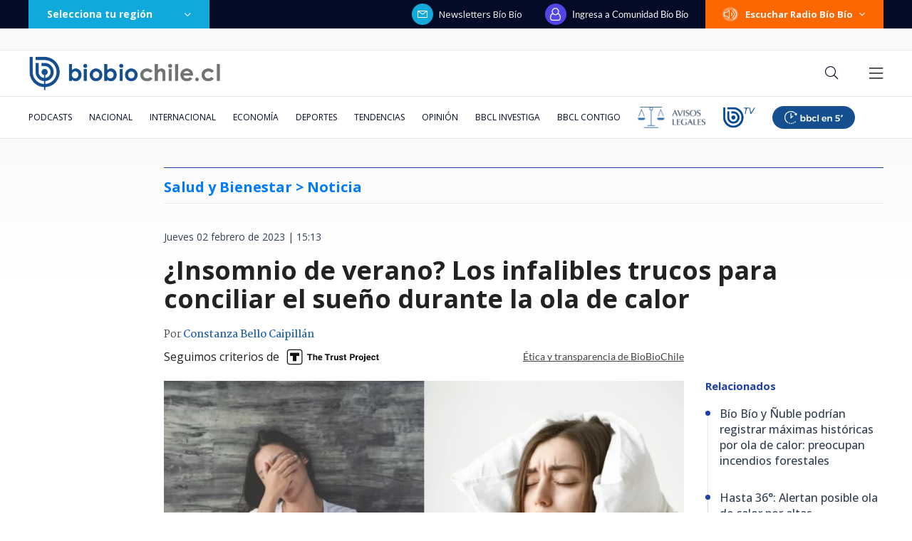

--- FILE ---
content_type: text/html; charset=utf-8
request_url: https://realtime.bbcl.cl/hit/?t=1769399435511&url=https%3A%2F%2Fwww.biobiochile.cl%2Fnoticias%2Fsalud-y-bienestar%2Fcuerpo%2F2023%2F02%2F02%2Finsomnio-de-verano-los-infalibles-trucos-para-conciliar-el-sueno-durante-la-ola-de-calor.shtml&property=01G1KMVDSGMWCR31GWZX0VBJBY&referrer=
body_size: -16
content:
01KFW6SJFAERVPS0N3QTB5925J.AtTFFqPWIn914TFWyjSiISONDpoK9idpLXVsiys8g2w=

--- FILE ---
content_type: text/html; charset=utf-8
request_url: https://www.google.com/recaptcha/api2/aframe
body_size: 265
content:
<!DOCTYPE HTML><html><head><meta http-equiv="content-type" content="text/html; charset=UTF-8"></head><body><script nonce="RsKcehXMKsJoeBBnlwr59g">/** Anti-fraud and anti-abuse applications only. See google.com/recaptcha */ try{var clients={'sodar':'https://pagead2.googlesyndication.com/pagead/sodar?'};window.addEventListener("message",function(a){try{if(a.source===window.parent){var b=JSON.parse(a.data);var c=clients[b['id']];if(c){var d=document.createElement('img');d.src=c+b['params']+'&rc='+(localStorage.getItem("rc::a")?sessionStorage.getItem("rc::b"):"");window.document.body.appendChild(d);sessionStorage.setItem("rc::e",parseInt(sessionStorage.getItem("rc::e")||0)+1);localStorage.setItem("rc::h",'1769399450714');}}}catch(b){}});window.parent.postMessage("_grecaptcha_ready", "*");}catch(b){}</script></body></html>

--- FILE ---
content_type: application/javascript
request_url: https://www.biobiochile.cl/static/realtime/realtime-general.js?t=1769399447393&callback=BBCL_Realtime
body_size: 1129
content:
/*2026-01-26 03:50:08*/ BBCL_Realtime([{"id":6710755,"titulo":"Detienen a \u00c1ngela Vivanco: exministra ser\u00e1 formalizada por cohecho y lavado de activos","url":"https:\/\/www.biobiochile.cl\/noticias\/nacional\/chile\/2026\/01\/25\/detienen-a-angela-vivanco-exministra-sera-formalizada-por-cohecho-y-lavado-de-activos.shtml","imagen":"2026\/01\/detienen-a-angela-vivanco-exministra-sera-formalizada-por-cohecho-y-lavado-de-activos-1.png","video_rudo_destacado":"https:\/\/rudo.video\/vod\/bVKmtp\/skin\/simple\/o\/MjAyNi8wMS9kZXRpZW5lbi1hLWFuZ2VsYS12aXZhbmNvLWV4bWluaXN0cmEtc2VyYS1mb3JtYWxpemFkYS1wb3ItY29oZWNoby15LWxhdmFkby1kZS1hY3Rpdm9zLTEucG5n","categoria":"nacional","en_vivo":false,"visitas":448},{"id":6710762,"titulo":"Diana Bolocco habla de los \u00faltimos d\u00edas de vida de su madre: \"Mi mam\u00e1 ya no era mi mam\u00e1\"","url":"https:\/\/www.biobiochile.cl\/noticias\/espectaculos-y-tv\/tv\/2026\/01\/25\/diana-bolocco-habla-de-los-ultimos-dias-de-vida-de-su-madre-mi-mama-ya-no-era-mi-mama.shtml","imagen":"2026\/01\/diana-bolocco-madre.png","video_rudo_destacado":"","categoria":"general","en_vivo":false,"visitas":113},{"id":6710735,"titulo":"Cadem: 59% desaprueba gesti\u00f3n de Boric por incendios y al 42% no le gust\u00f3 el gabinete de Kast","url":"https:\/\/www.biobiochile.cl\/noticias\/nacional\/chile\/2026\/01\/25\/cadem-59-desaprueba-gestion-de-boric-por-incendios-y-al-42-no-le-gusto-el-gabinete-de-kast.shtml","imagen":"2026\/01\/cadem-59-desaprueba-gestion-de-boric-por-incendios-y-al-42-no-le-gusto-el-gabinete-de-kast.png","video_rudo_destacado":"","categoria":"nacional","en_vivo":false,"visitas":75},{"id":6710713,"titulo":"Delcy Rodr\u00edguez: \"Nos toca ahora convertirnos en una verdadera potencia productora de petr\u00f3leo y gas\"","url":"https:\/\/www.biobiochile.cl\/noticias\/internacional\/america-latina\/2026\/01\/25\/delcy-rodriguez-nos-toca-ahora-convertirnos-en-una-verdadera-potencia-productora-de-petroleo-y-gas.shtml","imagen":"2026\/01\/delcy-rodriguez-nos-toca-ahora-convertirnos-en-una-verdadera-potencia-productora-de-petroleo-y-gas.png","video_rudo_destacado":"","categoria":"nacional","en_vivo":false,"visitas":50},{"id":6710756,"titulo":"No se vio en TV: el baile del \u2019Mono\u2019 S\u00e1nchez que desat\u00f3 altercado en Coquimbo-Cat\u00f3lica de Supercopa","url":"https:\/\/www.biobiochile.cl\/noticias\/deportes\/futbol\/futbol-nacional\/2026\/01\/25\/no-se-vio-en-tv-el-baile-del-mono-sanchez-que-desato-altercado-en-coquimbo-catolica-de-supercopa.shtml","imagen":"2026\/01\/mono-sanchez-baile-desato-pelea-altercado-coquimbo-catolica.jpg","video_rudo_destacado":"","categoria":"deportes","en_vivo":false,"visitas":41},{"id":6710791,"titulo":"Incendio afect\u00f3 a Integram\u00e9dica, a un costado del Mall Plaza Los Dom\u00ednicos","url":"https:\/\/www.biobiochile.cl\/noticias\/nacional\/region-metropolitana\/2026\/01\/26\/incendio-afecto-a-integramedica-a-un-costado-del-mall-plaza-los-dominicos.shtml","imagen":"2026\/01\/incendio-afecto-a-integramedica-a-un-costado-del-mall-plaza-los-dominicos.png","video_rudo_destacado":"","categoria":"nacional","en_vivo":false,"visitas":41},{"id":6710635,"titulo":"\"Extremadamente grave\": Manouchehri por di\u00e1logos con Steinert antes de su nombramiento como ministra","url":"https:\/\/www.biobiochile.cl\/noticias\/nacional\/chile\/2026\/01\/25\/extremadamente-grave-manouchehri-por-dialogos-con-steinert-antes-de-su-nombramiento-como-ministra.shtml","imagen":"2026\/01\/extremadamente-grave-manouchehri-por-dialogos-con-steinert-antes-de-su-nombramiento-como-ministra.png","video_rudo_destacado":"","categoria":"nacional","en_vivo":false,"visitas":36},{"id":6710784,"titulo":"Cierran paso fronterizo Los Libertadores por remoci\u00f3n en masa debido a \"inestabilidades clim\u00e1ticas\"","url":"https:\/\/www.biobiochile.cl\/noticias\/nacional\/region-de-valparaiso\/2026\/01\/25\/cierran-paso-fronterizo-los-libertadores-por-remocion-en-masa-debido-a-inestabilidades-climaticas.shtml","imagen":"2026\/01\/cierran-paso-fronterizo-los-libertadores-por-remocion-en-masa-debido-a-inestabilidades-climaticas.png","video_rudo_destacado":"","categoria":"nacional","en_vivo":false,"visitas":34},{"id":6708324,"titulo":"Daniela Mu\u00f1oz, la periodista revelaci\u00f3n de los \u00faltimos a\u00f1os: \"Soy muy feliz haciendo mi pega\"","url":"https:\/\/www.biobiochile.cl\/noticias\/espectaculos-y-tv\/tv\/2026\/01\/24\/daniela-munoz-la-periodista-revelacion-de-los-ultimos-anos-soy-muy-feliz-haciendo-mi-pega.shtml","imagen":"2026\/01\/daniela_munoz-jpg.jpg","video_rudo_destacado":"","categoria":"general","en_vivo":false,"visitas":32},{"id":6709270,"titulo":"Per\u00fa va directo a negociar la compra de 24 cazas multirol tras aprobar una millonaria operaci\u00f3n","url":"https:\/\/www.biobiochile.cl\/noticias\/internacional\/america-latina\/2026\/01\/24\/peru-va-directo-a-negociar-la-compra-de-24-cazas-multirol-tras-aprobar-una-millonaria-operacion.shtml","imagen":"2026\/01\/cazas-peru-fuerza-aerea-f16.jpg","video_rudo_destacado":"","categoria":"nacional","en_vivo":false,"visitas":26}])

--- FILE ---
content_type: application/javascript; charset=utf-8
request_url: https://fundingchoicesmessages.google.com/f/AGSKWxWY9rhn8Y_EVSXL7RZtVuaKavJuPOlqSqPcbn30cNSq3nENskzj1h_otrhIGn-r5ND98cNVT8DQn39PwvhYXMx_oKqzjv_JABdhSsazF7-MhDkYP4UBvTSoeB-wMG4cKEC5FQeCT4-ZmI-Rfw20EiAm4ovQi1HYv31OnEWCYL5KX2VpYaOpbgBspk9e/_/st_prebid.js/adgallery1./adflow./468x70-/ad-ina.
body_size: -1289
content:
window['e291e17f-a125-402b-8556-d49d604b283d'] = true;

--- FILE ---
content_type: text/plain; charset=UTF-8
request_url: https://at.teads.tv/fpc?analytics_tag_id=PUB_25916&tfpvi=&gdpr_status=22&gdpr_reason=220&gdpr_consent=&ccpa_consent=&shared_ids=&sv=d656f4a&
body_size: 56
content:
NTU5ZjA3YzYtZTIwNC00ZWFjLThjMTgtOGQ3MmRmMDEyOTY0IzQtMg==